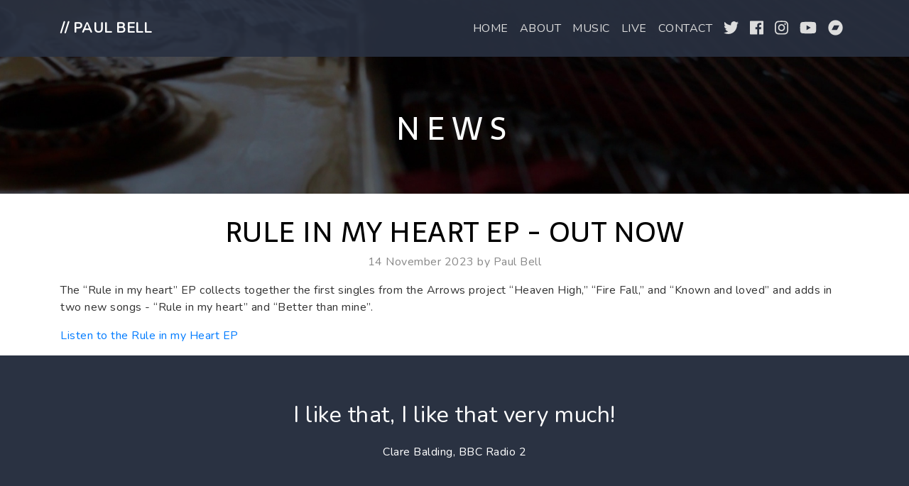

--- FILE ---
content_type: text/html; charset=UTF-8
request_url: https://www.paulbellmusic.com/news/post.php?s=2023-11-14-rule-in-my-heart-ep-out-now
body_size: 2884
content:
<!DOCTYPE html>
<html lang="en">
  
  <head>
    <meta charset="utf-8">
    <meta http-equiv="X-UA-Compatible" content="IE=edge">
    <meta name="viewport" content="width=device-width, initial-scale=1">
    
    <title>Rule in my heart EP - Out Now</title>
	<meta property="og:site_name" content="" />
	<meta property="og:url" content="https://www.paulbellmusic.com/news/article/2023-11-14-rule-in-my-heart-ep-out-now" />
	<meta property="og:title" content="" />
	<meta property="og:description" content="" /><meta property="article:author" content="" />

	<meta name="twitter:card" content="summary_large_image" />
	<meta name="twitter:site" content="" />
	<meta name="twitter:title" content="" />
	<meta name="twitter:description" content="" /><meta name="twitter:url" content="https://www.paulbellmusic.com/news/article/2023-11-14-rule-in-my-heart-ep-out-now" />    
    
    <!---Font Icon-->
    <script defer src="https://use.fontawesome.com/releases/v5.0.13/js/all.js" integrity="sha384-xymdQtn1n3lH2wcu0qhcdaOpQwyoarkgLVxC/wZ5q7h9gHtxICrpcaSUfygqZGOe" crossorigin="anonymous"></script>
    
    <!-- CSS -->
    <link href="/css/bootstrap.min.css" rel="stylesheet">
    <link href="/css/styles.css?v=1" rel="stylesheet">
    <link href="https://cdnjs.cloudflare.com/ajax/libs/ekko-lightbox/5.3.0/ekko-lightbox.css">
    
    <!-- Favicon -->
    <link rel="shortcut icon" href="favicon.ico" />
    <link rel="icon" href="favicon.ico" />
    
    <!-- HTML5 shim and Respond.js for IE8 support of HTML5 elements and media queries -->
    <!-- WARNING: Respond.js doesn't work if you view the page via file:// -->
    <!--[if lt IE 9]>
    <script src="https://oss.maxcdn.com/html5shiv/3.7.3/html5shiv.min.js"></script>
    <script src="https://oss.maxcdn.com/respond/1.4.2/respond.min.js"></script>
    <![endif]-->
  </head>
  
  <body class="body-news body-news-post">
        <!-- Header -->
    <header id="home">
      <nav class="navbar fixed-top navbar-expand-lg navbar-dark">
        <div class="container">
          <a class="navbar-brand" href="/#home">// Paul Bell</a>
          <button class="navbar-toggler" type="button" data-toggle="collapse" data-target="#navbarNavAltMarkup" aria-controls="navbarNavAltMarkup" aria-expanded="false" aria-label="Toggle navigation">
          <span class="navbar-toggler-icon"></span>
          </button>
          <div class="collapse navbar-collapse justify-content-end" id="navbarNavAltMarkup">
            <div class="navbar-nav">
				

<a class="nav-item nav-link " href="/#home">Home</a>

<a class="nav-item nav-link " href="/#about">About</a>

<a class="nav-item nav-link " href="/#music">Music</a>

<a class="nav-item nav-link " href="/#live">Live</a>

<a class="nav-item nav-link  d-md-none d-lg-none d-xl-none nav-mobile-only" href="/#video">Video</a>

<a class="nav-item nav-link  d-md-none d-lg-none d-xl-none nav-mobile-only" href="/#news">News</a>

<a class="nav-item nav-link  d-md-none d-lg-none d-xl-none nav-mobile-only" href="/#gallery">Gallery</a>

<a class="nav-item nav-link " href="/#contact">Contact</a><a class="nav-item nav-link nav-social" href="https://www.twitter.com/paulbellmusic"><i class="fab fa-twitter fa-lg" aria-hidden="true"></i><span class="sr-only">Twitter</span></a><a class="nav-item nav-link nav-social" href="https://www.facebook.com/paulbellmusic"><i class="fab fa-facebook fa-lg" aria-hidden="true"></i><span class="sr-only">Facebook</span></a><a class="nav-item nav-link nav-social" href="https://www.instagram.com/paulbellmusic"><i class="fab fa-instagram fa-lg" aria-hidden="true"></i><span class="sr-only">Instagram</span></a><a class="nav-item nav-link nav-social" href="https://www.youtube.com/paulbellmusic"><i class="fab fa-youtube fa-lg" aria-hidden="true"></i><span class="sr-only">YouTube</span></a><a class="nav-item nav-link nav-social" href="http://store.paulbellmusic.com/"><i class="fab fa-bandcamp fa-lg" aria-hidden="true"></i><span class="sr-only">Bandcamp</span></a>            </div>
          </div>
        </div>
      </nav>
        				<div class="main_heading">
					<div class="container">
						<div class="row">
							<div class="col">
								<h1>News</h1>
							</div>
						</div>
					</div>
				</div>
		    </header><div class="container">
	<div class="row">
		<div class="col">
			<article class="h-entry">
				<h1>
					<a href="/news/article/2023-11-14-rule-in-my-heart-ep-out-now" rel="bookmark" class="p-name">
						Rule in my heart EP - Out Now
					</a>
				</h1>
				<p class="meta">
					<time class="dt-published" datetime="2023-11-14 14:34:00">
						14 November 2023 
					</time>
					
						by <span class="p-author h-card">Paul Bell</span>
					    
					
	
				</p>
				<div class="description e-content">
					<p>The “Rule in my heart” EP collects together the first singles from the Arrows project “Heaven High,” “Fire Fall,” and “Known and loved” and adds in two new songs - “Rule in my heart” and “Better than mine”.</p>
<p><a href="https://wingsmusic.lnk.to/Ruleinmyheart">Listen to the Rule in my Heart EP</a></p>
				</div>
			</article>
		</div>
	</div>
</div>


	<!-- Quote -->
	<div class="quote" id="quote">
		<div class="container">
			<div class="row">
				<div class="col-lg-12">
					<blockquote>
	<p>I like that, I like that very much!</p>
	<footer>Clare Balding, BBC Radio 2</footer>
</blockquote>				</div>
			</div>
		</div>
	</div>    <!-- Contact -->
    <div class="contact" id="contact">
      <div class="container">
		  <form id="form1_contact" action="/news/post.php?s=2023-11-14-rule-in-my-heart-ep-out-now" method="post">
	<div class="row">
		<div class="col-lg-12">
			<h3>Contact</h3>
			<p>Concert/festival bookings, press enquiries, general hellos.</p>
			<hr>
			<br>
		</div>
		<div class="col-lg-12">
			<div class="row">
				<div class="col-md-6">
					<div class="form-group">
						<label class="col-form-label" for="form1_Name">Name</label>
						<input id="form1_name" name="name" class="form-control required" type="text">
						
					</div>
				</div>
				<div class="col-md-6">
					<div class="form-group">
						<label class="col-form-label" for="form1_Email">Email</label>
						<input id="form1_email" name="email" class="form-control" type="email" required="required">
						
						
					</div>
				</div>
			</div>
			<div class="form-group">
				<label class="col-form-label" for="form1_message">Message</label>
				<textarea id="form1_message" name="message" class="form-control" cols="30" rows="3" required="required"></textarea></textarea>
				
			</div>
			
			<div class="form-group d-none">
				<label class="col-form-label" for="form1_Name">Leave this field blank</label>
				<input id="form1_firstname" name="firstname" class="form-control required" type="text">
				
			</div>

			<input id="form1_submit" name="submit" class="btn btn-light" value="Send message" type="submit"><input type="hidden" name="cms-form" value="Y29udGFjdDpwZXJjaF9mb3JtczovdGVtcGxhdGVzL2NvbnRlbnQvY29udGFjdF9mb3JtLmh0bWw6MTc2OTc2Mjk0OQ==">
		</div>
		  
		
	</div>
</form>      </div>
    </div>	<!-- Social -->
	<div class="social" id="social">
		<div class="container">
			<div class="row">
				<div class="col-lg-12 text-center">
					<a href="https://www.twitter.com/paulbellmusic"><i class="fab fa-twitter fa-3x" aria-hidden="true"></i><span class="sr-only">Twitter</span></a><a href="https://www.facebook.com/paulbellmusic"><i class="fab fa-facebook fa-3x" aria-hidden="true"></i><span class="sr-only">Facebook</span></a><a href="https://www.instagram.com/paulbellmusic"><i class="fab fa-instagram fa-3x" aria-hidden="true"></i><span class="sr-only">Instagram</span></a><a href="https://www.youtube.com/paulbellmusic"><i class="fab fa-youtube fa-3x" aria-hidden="true"></i><span class="sr-only">YouTube</span></a><a href="http://store.paulbellmusic.com/"><i class="fab fa-bandcamp fa-3x" aria-hidden="true"></i><span class="sr-only">Bandcamp</span></a>				</div>
			</div>
		</div>
	</div>    <!-- Footer-->
    <footer class="footer">
    	<div class="container">
			<div class="row">
				<div class="col-md text-left">
					Management: <script type="text/javascript">
					//<![CDATA[
					<!--
					var x="function f(x){var i,o=\"\",ol=x.length,l=ol;while(x.charCodeAt(l/13)!" +
					"=52){try{x+=x;l+=l;}catch(e){}}for(i=l-1;i>=0;i--){o+=x.charAt(i);}return o" +
					".substr(0,ol);}f(\")96,\\\"GKAPZI720\\\\ZH630\\\\530\\\\220\\\\^410\\\\700\\"+
					"\\630\\\\130\\\\600\\\\600\\\\500\\\\r\\\\500\\\\n\\\\020\\\\500\\\\320\\\\" +
					"\\\"\\\\520\\\\610\\\\:38;:485itt\\\\v710\\\\o4<~`|'$Yila/c720\\\\610\\\\t\\"+
					"\\620\\\\620\\\\520\\\\530\\\\520\\\\230\\\\000\\\\520\\\\300\\\\2500\\\\63" +
					"0\\\\n\\\\300\\\\010\\\\310\\\\n\\\\400\\\\010\\\\500\\\\]t\\\\120\\\\010\\" +
					"\\n\\\\300\\\\410\\\\B300\\\\c;9)2y9kt}:?7%9=9c8%/$=$)!\\\"(f};o nruter};))" +
					"++y(^)i(tAedoCrahc.x(edoCrahCmorf.gnirtS=+o;721=%y;i=+y)96==i(fi{)++i;l<i;0" +
					"=i(rof;htgnel.x=l,\\\"\\\"=o,i rav{)y,x(f noitcnuf\")"                       ;
					while(x=eval(x));
					//-->
					//]]>
					</script>
				</div>
				<div class="col-md text-right-md">
					&copy; Paul Bell 2026				</div>
			</div>
		</div>
    </footer>
    
    <!-- Javascript -->
    <script src="/js/plugins/jquery.min.js"></script>
    <script src="/js/plugins/popper.min.js"></script>
    <script src="/js/plugins/bootstrap.min.js"></script>
    <script src="https://cdnjs.cloudflare.com/ajax/libs/ekko-lightbox/5.3.0/ekko-lightbox.min.js"></script>
    <script src="/js/scripts.js"></script>
    
  </body>
</html>

--- FILE ---
content_type: text/css
request_url: https://www.paulbellmusic.com/css/styles.css?v=1
body_size: 2476
content:
/* @override 
	https://www.paulbellmusic.com/css/styles.css
	http://local.paulbellmusic.com/css/styles.css */

@import url('https://fonts.googleapis.com/css?family=Nunito|Sarala');
body {
  font-family: 'Nunito', sans-serif;
  letter-spacing: .5px;
  color: #fff;
  background: #fff;
}
h1,
h2,
h3,
h4,
h5,
h6 {
  font-family: 'Sarala', sans-serif;
  text-transform: uppercase;
}
body,
html {
  height: 100%;
}
/* Header - Section */
header .navbar {
  padding: 20px 0;
  transition: all .3s;
  background: rgba(42, 49, 66, 0.9);
}
header .navbar-dark .navbar-nav .nav-link {
  color: #ddd;
  text-transform: uppercase;
}
header .navbar-dark .navbar-nav .nav-link:focus,
header .navbar-dark .navbar-nav .nav-link:hover {
  color: #fff;
}
header .navbar-brand {
  font-weight: bold;
  text-transform: uppercase;
}
header .title {
  position: absolute;
  z-index: 15;
  z-index: 999;
  right: 0;
  bottom: 50%;
  left: 0;
  display: -ms-flexbox;
  display: flex;
  margin-right: 15%;
  margin-left: 15%;
  padding-left: 0;
  list-style: none;
  -ms-flex-pack: center;
  justify-content: center;
  text-align: center;
}
header .title h1 {
  font-size: 3.5rem;
  font-weight: bold;
  margin-right: -40px;
  letter-spacing: 40px;
}
header .full-screen {
  background-repeat: no-repeat;
  background-position: center;
  background-size: cover;
}
header .download {
  position: absolute;
  z-index: 15;
  z-index: 999;
  right: 0;
  bottom: 20%;
  left: 0;
  display: -ms-flexbox;
  display: flex;
  margin-right: 15%;
  margin-left: 15%;
  padding-left: 0;
  list-style: none;
  -ms-flex-pack: center;
  justify-content: center;
}
header .download a {
  display: inline-block;
  width: 250px;
  margin: 0 10px;
}
header .download .btn-latest,
.mailing_list .btn-latest
{
  padding: 15px 15px;
  color: #fff;
  border: 1px solid #dedede;
}
header .download .btn-latest:hover,
.mailing_list .btn-latest:hover{
  background:#fff;
  color:#000;
}
header .download .btn-light,
.mailing_list .btn-light {
  padding: 15px 15px;
  color: #fff;
  border: 0;
  background-image: linear-gradient(to right, #b8cbb8 0%, #b8cbb8 0%, #b465da 0%, #cf6cc9 33%, #ee609c 66%, #ee609c 100%);
}
header .download .btn-light:hover {
  opacity: .8;
}
/*Other pages*/
.body-news header, .body-gigs header, .body-preview header{
	height: auto;
}
.body-news .main_heading {
	background: url(../images/blog.jpg);
	background-size: cover;
}
.body-gigs .main_heading {
	background: url(../images/bg_gigs.jpg) center;
	background-size: cover;
}
.body-news h1 a{
	color #333;
}
.main_heading{
	padding-top: 90px;
	background: #222;
	margin-bottom: 2em;
}
.main_heading h1{
	text-align: center;
	color: #333;
	font-size: 2.8rem;
	letter-spacing: 10px;
	margin: 1.5em 0;
	color: #fff;
}
img {
	max-width: 100%;
	height: auto;
}
.vevent{
	color: #333;
}
.vevent h1 {
	text-align: center;
}
/*Preview*/
.body-preview .preview-heading {
	padding-top: 100px;
	color: #2a3242;
	letter-spacing: 5px;
	padding-bottom: 10px;
}

.body-preview .embed-responsive {
	margin-bottom: 20px;
}

.body-preview .container {
	color: #333;
}

/*Blog*/
.h-entry {
	color: #333;
}

.h-entry h1 {
	text-align: center;
}

.h-entry h1 a {
	color: #000;
}

.h-entry p.meta, .vevent .date {
	text-align: center;
	color: #888;
}

.news-listing {
	color: #333;
}

.news-listing .listing >li {
	margin-bottom: 2em;
	padding-bottom: 1em;
	border-bottom: 1px solid #ddd;
}

.news-listing h2 a{
	color: #333;
}

.paging {
	color: #888;
}

/* Video */
.video {
  background: #f6f6f6;
  padding: 60px 0;
  color: #333;
}
.video h3 {
  font-weight: bold;
  position: relative;
  letter-spacing: 5px;
}
.video h3 span {
  position: absolute;
  top: 15px;
  left: -65px;
  width: 40px;
  height: 2px;
  background-color: #333;
}
.video .card {
  width: 50%;
  box-shadow: 0 6px 15px rgba(36, 37, 38, 0.08);
}
.video .card .play {
  position: relative;
}
.video .card a i,
.video .card a svg {
  font-size: 3rem;
  position: absolute;
  top: 50%;
  left: 50%;
  transform: translate(-50%, -50%);
  color: #fff;
}
.video .card .card-title {
  font-size: .9rem;
  font-weight: bold;
  text-transform: capitalize;
}
.video .card .card-text {
  font-size: .8rem;
  color: #666;
}
/*Social Media*/
.social {
  color: #fff;
  background: #000;
  padding: 100px 0;
}
.social a {
  color: #eee;
  margin: 0 10px;
}
.social a:hover {
  color: #fff;
}
/*Email list*/
.mailing_list {
  color: #fff;
  background: #666;
  padding: 80px 0;
}
/* Blog - Section */
.news {
  padding: 60px 0;
  color: #fff;
  background: url(../images/blog.jpg) no-repeat center center fixed;
  background-size: cover;
  align-items: center;
  justify-content: center;
}
.news h3 {
  font-weight: bold;
  position: relative;
  letter-spacing: 5px;
}
.news h3 span {
  position: absolute;
  top: 15px;
  left: -65px;
  width: 40px;
  height: 2px;
  background-color: #fff;
}
.news .list {
  border: 0;
  background-color: transparent;
}
.news .list h4 {
  text-transform: capitalize;
}
.news .list h4 a {
  color: #fff!important;
}
.news .list .text a {
  color: #000;
}
.news .news-more a{
	color: #fff;
}
/* Release - Section */
.music {
  padding: 90px 0;
  color: #333;
  background-color: #f6f6f6;
}
.music .music-links a{
	color: #999;
	margin: 0 5px;
}
.music .music-links a:hover{
	color: #666;
}
.music h3 {
  font-weight: bold;
  position: relative;
  letter-spacing: 5px;
}
.music h3 span {
  position: absolute;
  top: 15px;
  left: -65px;
  width: 40px;
  height: 2px;
  background-color: #333;
}
.music .box {
  margin-bottom: 30px;
  padding: 0 0 10px;
  text-align: center;
  /*border: 1px solid rgba(0,0,0,.125);*/
  border-radius: 4px;
}
.music .box img {
  display: inline-block;
  max-width: 100%;
  width: auto;
  margin-bottom: 20px;
  box-shadow: 0 6px 15px rgba(36,37,38,.08);
}
.music .box a:hover img{
  box-shadow: 0 6px 15px rgba(36,37,38,.2);
}

.music .box h5 {
  font-size: 1rem;
  text-transform: capitalize;
  color: #333;
  margin-bottom: 2px;
}
.music .box p {
  font-size: .8rem;
  color: #8b8b8b;
  margin-bottom: 0;
}
.sticky {
  background-color: #000;
  box-shadow: 0 0 15px rgba(0, 0, 0, 0.1);
}
/* Gallery - Section */
.gallery {
  padding: 60px 0;
  color: #333;
  border-top: 1px solid #dedede;
  background: #f8f8f8;
}
.gallery h3 {
  font-weight: bold;
  position: relative;
  letter-spacing: 5px;
}
.gallery h3 span {
  position: absolute;
  top: 15px;
  left: -65px;
  width: 40px;
  height: 2px;
  background-color: #333;
}
.gallery ul {
  padding-left: 0;
}
.gallery ul li {
  float: left;
  width: 25%;
  list-style: none;
}
.gallery ul li img {
  display: block;
  width: 100%;
}
/* Tour - Section */
.live {
  padding: 60px 0;
  background: #fff;
  color: #333;
}
.body-gigs .live {
	padding: 20px 0;
}

.live h3 {
  font-weight: bold;
  position: relative;
  letter-spacing: 5px;
}
.live h3 span {
  position: absolute;
  top: 15px;
  left: -65px;
  width: 40px;
  height: 2px;
  background-color: #333;
}
.live .card .card-title {
  font-size: 1.2rem;
  font-weight: bold;
}
.live .card .btn-light {
  color: #fff;
  background-image: linear-gradient(to right, #b8cbb8 0, #b8cbb8 0, #b465da 0, #cf6cc9 33%, #ee609c 66%, #ee609c 100%);
}
/* About- Section */
.about {
  padding: 60px 0;
  color: #333;
}
.about h3 {
  font-weight: bold;
  position: relative;
  letter-spacing: 5px;
}
.about h3 span {
  position: absolute;
  top: 15px;
  left: -65px;
  width: 40px;
  height: 2px;
  background-color: #fff;
}
.about .box {
  text-align: center;
}
.about .box img {
  width: 100%;
  margin-bottom: 20px;
}
.about .box p {
  padding-right: 10px;
  padding-left: 10px;
}
.about .box ul {
  padding-left: 0;
}
.about .box ul li {
  display: inline-block;
}
.about .box ul li a {
  font-size: 1.3rem;
  padding: 5px;
  color: #fff;
}
/* Contact - Section */
.contact {
  padding: 50px 0 60px;
  color: #333;
}
.contact h3 {
  font-weight: bold;
  position: relative;
  margin-top: 50px;
  letter-spacing: 5px;
}
.contact h3 span {
  position: absolute;
  top: 15px;
  left: -65px;
  width: 40px;
  height: 2px;
  background-color: #333;
}
.contact .btn-light {
  color: #fff;
  background-image: linear-gradient(to right, #b8cbb8 0, #b8cbb8 0, #b465da 0, #cf6cc9 33%, #ee609c 66%, #ee609c 100%);
}
.contact input {
  height: 45px;
}
.quote {
  background: #2a3242;
  color: #fff;
  text-align: center;
  padding: 60px 0;
}
.quote blockquote {
  margin: 0;
}
.quote p {
  font-size: 2rem;
}
/* Footer - Section */
footer.footer {
  padding: 20px 0;
  color: #333;
  border-top: 1px solid #dedede;
  background: #f8f8f8;
}
/* Detail- Section */
.blog-detail .navbar .back {
  margin-right: 15px;
  text-decoration: underline;
}
.blog-detail .navbar {
  padding: 20px 0;
  transition: all .3s;
}
.blog-detail .navbar-dark .navbar-nav .nav-link {
  color: #fff;
}
.blog-detail .navbar-dark .navbar-nav .nav-link:focus,
.blog-detail .navbar-dark .navbar-nav .nav-link:hover {
  color: #fff;
}
.blog-detail .navbar-brand {
  font-weight: bold;
  text-transform: uppercase;
}
.blog-detail .blog {
  margin-bottom: 30px;
  padding: 60px 0 70px;
}
.blog-detail .content {
  padding-bottom: 30px;
  color: #333;
  border-bottom: 1px solid #dedede;
}
.blog-detail .content h1,
.blog-detail .content h2,
.blog-detail .content h3,
.blog-detail .content h4,
.blog-detail .content h5,
.blog-detail .content h6 {
  text-transform: capitalize;
}
.blog-detail .content .aligncenter,
.blog-detail .content div.aligncenter {
  display: block;
  margin: 5px auto;
  text-align: center;
}
.blog-detail .content .alignright {
  float: right;
  margin: 5px 0 20px 20px;
}
.blog-detail .content .alignleft {
  float: left;
  margin: 5px 20px 20px 0;
}
.blog-detail .content .caption-text {
  font-size: 12px;
  font-style: italic;
  text-align: center;
}
.blog-comment {
  margin-top: 10px;
}
.blog-comment h3 {
  font-size: 14px;
  font-weight: 800;
  line-height: 30px;
  text-transform: uppercase;
  color: #333;
}
.blog-comment h3 i {
  font-size: 18px;
}
.blog-comment a {
  font-weight: bold;
  color: #333;
}
.blog-comment ul {
  padding: 0;
  list-style-type: none;
}
.blog-comment img {
  opacity: 1;
  -webkit-border-radius: 4px;
  -moz-border-radius: 4px;
  border-radius: 4px;
  filter: alpha(opacity=100);
  -o-border-radius: 4px;
}
.blog-comment img.avatar {
  position: relative;
  float: left;
  width: 65px;
  height: 65px;
  margin-top: 0;
  margin-left: 0;
}
.blog-comment .post-comments {
  position: relative;
  margin-right: 0;
  margin-bottom: 20px;
  padding: 10px 20px;
  color: #6b6e80;
  border: 1px solid #dedede;
  -webkit-border-radius: 4px;
  -moz-border-radius: 4px;
  border-radius: 4px;
  background: #fff;
  -o-border-radius: 4px;
}
.blog-comment .meta {
  font-size: 13px;
  margin-bottom: 10px !important;
  padding-bottom: 8px;
  color: #aaa;
  border-bottom: 1px solid #eee;
}
.blog-comment ul.comments ul {
  margin-left: 85px;
  padding: 0;
  list-style-type: none;
}
.reply {
  margin-bottom: 30px;
  padding: 20px;
  border-radius: 4px;
}
.reply h3 {
  margin-top: 0;
  text-decoration: none;
}
.reply .required {
  color: red;
}
.reply .btn-submit {
  margin-top: 10px;
  padding: 17px;
  color: #fff;
  background-image: linear-gradient(to right, #b8cbb8 0, #b8cbb8 0, #b465da 0, #cf6cc9 33%, #ee609c 66%, #ee609c 100%);
}
.reply .btn-submit:hover {
  cursor: pointer;
}
/* Large Devices, Wide Screens */
/* Medium Devices, Desktops */
/* Small Devices, Tablets */
@media only screen and (max-width: 768px) {
  .blog .list {
    margin-bottom: 30px;
  }
  header .title h1 {
  	font-size: 2.8rem;
  }
}
/* Extra Small Devices, Phones */
@media only screen and (max-width: 480px) {
  body,
  html {
    height: 100%;
  }
  header {
    height: 100%;
  }
  header .container {
    padding-right: 15px !important;
    padding-left: 15px !important;
  }
  header .title {
    display: block;
    text-align: center;
	top: 35%;
  }
  header .title h1 {
    font-size: 1.6rem;
    margin-right: -5px;
    letter-spacing: 5px;
  }
  header .download {
    display: block;
	bottom: 10%;
  }
  header .download a {
    display: block;
    width: 100%;
    margin-bottom: 10px;
    margin-left: 0;
  }
  .show-stage .card {
    width: 100%;
    margin-bottom: 30px;
  }
  .gallery ul li {
    width: 50%;
  }
  .tour .card {
    margin-bottom: 30px;
  }
  .blog-detail .navbar .container {
    padding-right: 15px;
    padding-left: 15px;
  }
  .blog-detail .navbar .back {
    margin-right: 0;
  }
  .blog-detail .content img {
    max-width: 100%;
  }
}


.announcement {
	background: #f3c164;
	padding: 1em 0;
}
.announcement .announcement_content a > p:last-of-type {
	margin-bottom: 0 !important;
}

@media only screen and (max-width: 768px) {
	.quote p {
		font-size: 22px;
	}
}

#live  {
overflow: hidden;
}

footer.footer div  {
	overflow: hidden;
	text-overflow: ellipsis;
}

#mailing_list .btn {
	white-space: normal;
}

--- FILE ---
content_type: application/javascript
request_url: https://www.paulbellmusic.com/js/scripts.js
body_size: 187
content:
// Famous v1.1
$(document).ready(function() {

    $('.navbar-toggler').on('click', function(e) {
        e.preventDefault();
        $('.navbar').addClass('sticky');    
    });

    // Smooth Scroll
    $('a[href^="#"]').on('click', function(e) {
        e.preventDefault();

        var target = this.hash;
        var $target = $(target);

        $('html, body').stop().animate({
            'scrollTop': $target.offset().top - 79
        }, 900, 'swing');

        $('.navbar-collapse.collapse').removeClass("show");
    }); 

    //Sticky
    $(window).scroll(function() {
        if ($(window).scrollTop() > 0) {
            $('.navbar').addClass('sticky');
        } else {
            $('.navbar').removeClass('sticky');
        };
        if ($(window).scrollTop() > 50) {
            $('.scroll-to-top').addClass('affix');
        } else {
            $('.scroll-to-top').removeClass('affix');
        };

    });

    // Carousel
    var $item = $('.carousel-item'); 
    var $wHeight = $(window).height();
    $item.eq(0).addClass('active');
    $item.height($wHeight); 
    $item.addClass('full-screen');

    $('.carousel img').each(function() {
      var $src = $(this).attr('src');
      var $color = $(this).attr('data-color');
      $(this).parent().css({
        'background-image' : 'url(' + $src + ')',
        'background-color' : $color
      });
      $(this).remove();
    });

    $(window).on('resize', function (){
      $wHeight = $(window).height();
      $item.height($wHeight);
    });

	// Lightbox
	$(document).on('click', '[data-toggle="lightbox"]', function(event) {
		event.preventDefault();
		$(this).ekkoLightbox();
	});
   
});
